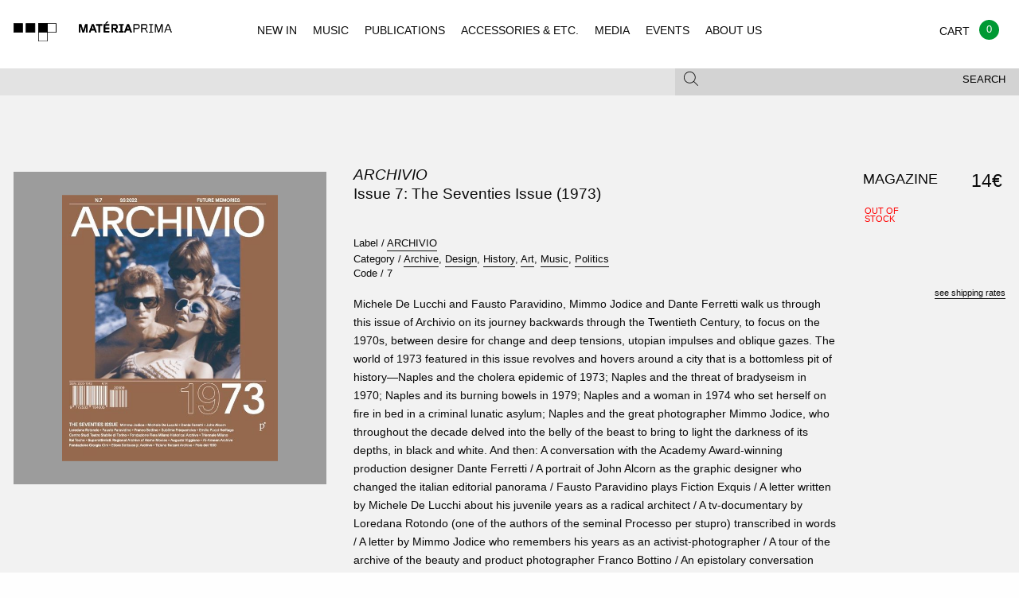

--- FILE ---
content_type: text/html; charset=UTF-8
request_url: https://www.materiaprima.pt/detail.php?id=69675
body_size: 6823
content:
<!doctype html>
<html class="no-js" lang="en">
<style>
.w_loader{
	position: fixed;
	top:0px;
	left: 0px;
	width: 100%;
	height: 100%;
	background-color: rgb(242, 242, 242) !important;	
	z-index: 99999;
	background-position: center center;
	background-repeat: no-repeat;
	background-size: 80px;
	background-image: url(/assets/img/loader.svg);
}	
</style>
<head>
<!-- Global site tag (gtag.js) - Google Analytics -->
<!-- Global site tag (gtag.js) - Google Analytics -->
<script async src="https://www.googletagmanager.com/gtag/js?id=UA-125912857-1"></script>
<script>
  window.dataLayer = window.dataLayer || [];
  function gtag(){dataLayer.push(arguments);}
  gtag('js', new Date());

  gtag('config', 'UA-125912857-1');
</script>


    <meta charset="utf-8" />

    <meta http-equiv="x-ua-compatible" content="ie=edge">

    <meta name="viewport" content="width=device-width, initial-scale=1.0">


<meta property="og:title" content="Materiaprima - ARCHIVIO - ISSUE 7: THE SEVENTIES ISSUE (1973) ">
<meta property="og:description" content="ARCHIVIO, ARCHIVE, DESIGN, HISTORY, ART, MUSIC, POLITICS">
<meta property="og:image" content="https://www.materiaprima.pt/bd/media/images/ARCHIVIO(1).png">
<meta property="og:url" content="http://www.materiaprima.pt/detail.php?id=69675">


<meta name="twitter:title" content="Materiaprima - ARCHIVIO - ISSUE 7: THE SEVENTIES ISSUE (1973) ">
<meta name="twitter:description" content="ARCHIVIO, ARCHIVE, DESIGN, HISTORY, ART, MUSIC, POLITICS">
<meta name="twitter:image" content=" https://www.materiaprima.pt/bd/media/images/ARCHIVIO(1).png">
<meta name="twitter:card" content="https://www.materiaprima.pt/bd/media/images/ARCHIVIO(1).png">


        <title>Materia Prima</title>

        <link rel="stylesheet" href="/assets/css/app.css?v=1">

    </head>
 
    <body class="index">
	    <div class="w_loader"></div>
        <header id="mp-menu" class="mp-header" data-nav-status="toggle" style="background-color:#f2f2f2 !important; width:100% !important;">
        
            <div class="mp-header-top">
                
                <a href="index.php" class="mp-header-logo"></a>
                
                 <ul class="mp-header-toggle-group no-bullet">
                    
                    <li class="hide-for-large"><button class="mp-header-toggle mp-nav-toggle" data-target="nav"><span></span></button></li>
                    <li><a class="mp-cart-toggle" href="./checkout.php" ><span class="balloon" style="background-color:#093;">0</span></a></li>
                    <li><button class="mp-header-toggle mp-search-toggle" data-target="search"><span class="mp-icon-mag"></span></button></li>
        
                </ul>
        
            </div>
        
            <div class="mp-header-bottom">
        
                <div class="mp-subheader show-for-medium">
                
                    <div class="row">
                        
                        <div class="columns medium-12">
                            
                            <div class="row collapse">
                
                                <div class="columns medium-8">
                
                                    <div class="mp-header-toggle " data-target="filter">
                                    
                                                                            </div>
                
                                </div>
                
                                <div class="columns medium-4">
                
                                    <div class="mp-header-toggle mp-subheader-search-toggle" data-target="search" >
                                        <button class="mp-toggle-filter-subheader">Search</button>
                                        <span class="mp-icon-mag"></span>
                                    
                                    </div>
                
                                </div>
                
                            </div>
                
                        </div>
                
                    </div>
                
                </div>
        
            </div>
        
            <div class="mp-header-tab-group">
        
                <nav class="mp-header-tab mp-tab-nav">
        
                    <ul class="mp-navigation">
                        <li><a href="index.php" >NEW IN</a></li>
                        <li><a href="lista.php?categoria=MUSIC" >MUSIC</a></li>
                        <li><a href="lista.php?categoria=PUBLICATIONS" >PUBLICATIONS</a></li>
                        <li><a href="lista.php?categoria=ACCESSOIRES" >ACCESSORIES & ETC.</a></li>
                        <li><a href="lista.php?categoria=MEDIA" >MEDIA</a></li>
                        <li><a href="events.php" >EVENTS</a></li>
                        <li><a href="legal.php?type=ABOUT" >ABOUT US</a></li>                    
                    </ul>
        
                </nav>
        
                <div class="mp-header-tab mp-tab-cart">
        
                    <div class=" mp-cart-item">
                    
                        <div class="row collapse mp-cart-item">
                                                
                            <div class="columns small-10">
                                
                                <div class="mp-product">
                    
                                    <a class="mp-product-thumb" href="single.html"><img src="assets/img/placeholders/albums/featured2.jpg" alt="Album Cover"></a>
                                    
                                    <div class="mp-product-info">
                                        
                                        <p>
                                            <span><a href="#">Sam Knee</a></span>
                                            <span><em><a href="#">The bag I'm in</a></em></span>
                                            <span><a href="#">Book</a></span>
                                        </p>
                    
                                    </div>
                    
                                </div>
                                
                            </div>
                    
                            <div class="columns small-2 text-right">
                                
                                <p>
                                    <span>18 €</span>
                                    <span><a href="#" class="mp-underline">delete</a></span>
                                </p>
                                
                            </div>
                    
                        </div>
                    
                    </div>
                    
                    <div class=" mp-cart-item">
                    
                        <div class="row collapse">
                            
                            <div class="columns small-9">
                                
                                <div class="mp-product">
                    
                                    <a class="mp-product-thumb" href="single.html"><img src="assets/img/placeholders/albums/cart.jpg" alt="Album Cover"></a>
                                    
                                    <div class="mp-product-info">
                                        
                                        <p>
                                            <span><a href="#">Voodoo Child</a></span>
                                            <span><em><a href="#">The End Of Everything</a></em></span>
                                            <span>LP – CD</span>
                                            <span>Trophy Records</span>                    
                                        </p>
                    
                                    </div>
                    
                                </div>
                                
                            </div>
                    
                            <div class="columns small-3 text-right">
                                
                                <p>
                                    <span>23,5 €</span>
                                    <span><a href="#" class="mp-underline">delete</a></span>
                                </p>
                                
                            </div>
                    
                        </div>
                    
                    </div>
                    
                    <div class="mp-cart-subtotal">
                    
                        <div class="row collapse">
                    
                            <div class="columns small-12 text-right">
                                
                                <h2>Subtotal</h2>
                                
                            </div>
                    
                            <div class="columns small-12 text-right">
                                
                                42,5 €
                                
                            </div>
                    
                        </div>
                    
                    </div>
                    
                    <div class="mp-cart-subtotal">
                    
                        <div class="row collapse">
                    
                            
                    
                        </div>
                    
                    </div>
                    
                    <div class="row collapse">
                    
                        <div class="columns small-7">
                                
                            <p><small>Shipping and final taxes will be calculated at checkout</small></p>
                            
                        </div>
                        
                        <div class="columns small-4">
                    
                            <div class="mp-header-tab-footer text-right">
                                    
                                 <a href="./checkout.html" class="button secondary hollow uppercase">Checkout</a>
                    
                            </div>
                    
                        </div>
                    
                    </div>
        
                </div>
        
                <div class="mp-header-tab mp-tab-search">

                    <div class="mp-search-form">
                    
                    	<form action="lista.php" method="get">
                    	  
                    	    <input type="text" name="search" placeholder="Enter keywords and type enter">
                    
                    	</form>
                    
                    </div>
        
                </div>
        
                <div class="mp-header-tab mp-tab-filter show-for-medium">
                                </div>
        
            </div>
</header>

<div class="mp-content"> 

    <section class="mp-section-padding-large mp-bg-light-gray mp-single">
    
<!--
        <div class="row">
                
            <div class="columns small-12">
                
                <h2 class="mp-heading mp-heading-underline" style="opacity: 0">single</h2>
        
            </div>
        
        </div>
-->
        
        <div class="row">
    
            <div class="columns small-12 medium-8 medium-push-4 large-6 large-push-4">
    
                <h1 class="mp-heading mp-heading-large">
                    <span class="font-size07 uppercase"><em><a href="lista.php?artista=ARCHIVIO">ARCHIVIO</a></em></span>
                    <span class="font-size07">Issue 7: The Seventies Issue (1973)</span>
                </h1>
    
                <ul class="no-bullet mp-product-meta font-size07">                     <li>Label / <a href="lista.php?editora=ARCHIVIO" class="mp-underline">ARCHIVIO</a></li>    
                    <li>Category / 
                                        <a href="lista.php?genero=Archive" class="mp-underline">Archive</a>,                     <a href="lista.php?genero=Design" class="mp-underline">Design</a>,                     <a href="lista.php?genero=History" class="mp-underline">History</a>,                     <a href="lista.php?genero=Art" class="mp-underline">Art</a>,                     <a href="lista.php?genero=Music" class="mp-underline">Music</a>,                     <a href="lista.php?genero=Politics" class="mp-underline">Politics</a>                    </li>
                      <li>Code / <span class="">7</span> </li>
                   
                  
    
                </ul>
			<span class="font-size08">Michele De Lucchi and Fausto Paravidino, Mimmo Jodice and Dante Ferretti walk us through this issue of Archivio on its journey backwards through the Twentieth Century, to focus on the 1970s, between desire for change and deep tensions, utopian impulses and oblique gazes.
The world of 1973 featured in this issue revolves and hovers around a city that is a bottomless pit of history—Naples and the cholera epidemic of 1973; Naples and the threat of bradyseism in 1970; Naples and its burning bowels in 1979; Naples and a woman in 1974 who set herself on fire in bed in a criminal lunatic asylum; Naples and the great photographer Mimmo Jodice, who throughout the decade delved into the belly of the beast to bring to light the darkness of its depths, in black and white.

And then: A conversation with the Academy Award-winning production designer Dante Ferretti / A portrait of John Alcorn as the graphic designer who changed the italian editorial panorama / Fausto Paravidino plays Fiction Exquis / A letter written by Michele De Lucchi about his juvenile years as a radical architect / A tv-documentary by Loredana Rotondo (one of the authors of the seminal Processo per stupro) transcribed in words / A letter by Mimmo Jodice who remembers his years as an activist-photographer / A tour of the archive of the beauty and product photographer Franco Bottino / An epistolary conversation with the Sublime Frequencies label co-founder Alan Bishop.    	            	            	            	            	            	            	            	            	            	            	            	            	        </span>
            </div>
            <div class="columns small-12 medium-4 medium-pull-8 large-4 large-pull-6">
                <div class="mp-slider">
                    <div class="orbit" role="region" aria-label="Favorite Space Pictures" data-orbit data-bullets="false" data-auto-play="false">
                        <ul class="orbit-container">
                            <li class="is-active  orbit-slide">
	                                <img class="orbit-image" src="https://www.materiaprima.pt/bd/media/images/ARCHIVIO(1).png" alt="Issue 7: The Seventies Issue (1973)">
	                            </li>                        </ul>
                    </div>
                </div>
    
                <!-- <img src="assets/img/placeholders/single.jpg" alt="Album Cover" style="width: 100%"> -->
                
                            </div>    
    
            <div class="columns small-12 medium-8 medium-offset-4 large-2 large-offset-0">
                <div class="mp-product-select" align="right">
                    <table>
                        <tr>
                                                        <td class="mp-product-select-format font-size1"><span>MAGAZINE</span></td>
                            <td class="mp-product-select-status"><span class="uppercase stock-txt red">
                            
                            Out of<br>stock                            </span></td>
                            <td class="mp-product-select-price text-right"><span class="font-size08">14&euro;</span></td>
                            <td class="mp-product-select-buy "><span class="font-size08">
                                                        </span></td>
                      </tr>
                    </table>
                    <div class="mp-product-select-hint text-right">
                        <p><a href="legal.php?type=SHIPPING" class="mp-underline">see shipping rates</a></p>
                    </div>
                </div>
            </div>
        </div>
        <div class="row">
            <div class="columns small-12 medium-8 medium-offset-4 large-6 large-offset-4">
                <div class="mp-text-block mp-product-review">
                                  </div>
            </div>
        </div>
    </section>
        <section class="mp-related-items mp-section-padding-small">
        
                <div>
            
            <div class="row">
    
                <div class="columns small-12" >
                    
                    <h2 class="mp-heading mp-heading-plus">Same Artist :: 
                        <span class="mp-underline"><a href="lista.php?artista=ARCHIVIO">ARCHIVIO</a></span>
                    </h2>
    
                </div>
    
                <!-- only 4 items per row! -->
            
						           			 <div class="columns small-6 medium-3 " style="text-align:left !important;">
		                    
		                        <div class="mp-product font-size07">
		                                            
		                            <a href="detail.php?id=74561" class="mp-product-thumb  mp-product-thumb-square mp-product-thumb-font">
										<img src="https://materiaprima.pt/bd/media/images/archivio design issue.jpg" alt="The Design Issue N°10">
										<div class="mp-product-labels">
		                                </div>
		                                <span class="button hollow secondary uppercase">Buy 21 &euro;</span>
		                        
		                            </a>
		                        
		                            <p>
		                                <span class="font-size07"><b><a href="#">Archivio</a></b></span>
		                                <span class="font-size07"><em><a href="#">The Design Issue N°10</a></em></span>
		                                <span>
		                                        <a href="#">Design, Archive, Life-style </a>
		                                </span>
		                                <span class="font-size07">
		                                        <a href="#">MAGAZINE </a>
		                                        <a href="#">PUBLICATIONS / MAGAZINES</a>
		                                </span>
		                            </p>
		                        
		                        </div>
		    
		                    </div>		           			 <div class="columns small-6 medium-3 " style="text-align:left !important;">
		                    
		                        <div class="mp-product font-size07">
		                                            
		                            <a href="detail.php?id=72366" class="mp-product-thumb  mp-product-thumb-square mp-product-thumb-font">
										<img src="https://materiaprima.pt/bd/media/images/archivio(2).png" alt="Issue 9: The Fashion Issue">
										<div class="mp-product-labels">
		                                </div>
		                                <span class="button hollow secondary uppercase">Buy 18 &euro;</span>
		                        
		                            </a>
		                        
		                            <p>
		                                <span class="font-size07"><b><a href="#">Archivio</a></b></span>
		                                <span class="font-size07"><em><a href="#">Issue 9: The Fashion Issue</a></em></span>
		                                <span>
		                                        <a href="#">Fashion, History</a>
		                                </span>
		                                <span class="font-size07">
		                                        <a href="#">MAGAZINE</a>
		                                        <a href="#">PUBLICATIONS / MAGAZINES</a>
		                                </span>
		                            </p>
		                        
		                        </div>
		    
		                    </div>		           			 <div class="columns small-6 medium-3 " style="text-align:left !important;">
		                    
		                        <div class="mp-product font-size07">
		                                            
		                            <a href="detail.php?id=73875" class="mp-product-thumb  mp-product-thumb-square mp-product-thumb-font">
										<img src="https://materiaprima.pt/bd/media/images/archivio records stores and paper ephemera1.jpg" alt="#1  Records Store Ads and Paper Ephemera from Rave fanzines of the early 90s">
										<div class="mp-product-labels">
		                                </div>
		                                <span class="button hollow secondary uppercase">Buy 25 &euro;</span>
		                        
		                            </a>
		                        
		                            <p>
		                                <span class="font-size07"><b><a href="#">Archivio</a></b></span>
		                                <span class="font-size07"><em><a href="#">#1  Records Store Ads and Paper Ephemera from Rave fanzines of the early 90s</a></em></span>
		                                <span>
		                                        <a href="#">Design, Rave, Music </a>
		                                </span>
		                                <span class="font-size07">
		                                        <a href="#">MAGAZINE </a>
		                                        <a href="#">PUBLICATIONS / MAGAZINES</a>
		                                </span>
		                            </p>
		                        
		                        </div>
		    
		                    </div>            </div>
        </div>
                <div>
            
            <div class="row">
    
                <div class="columns small-12" >
                    
                    <h2 class="mp-heading mp-heading-plus">Same Label ::
                        <span class="mp-underline"><a href="lista.php?editora=ARCHIVIO">ARCHIVIO</a></span>
                    </h2>
    
                </div>
                
                <!-- only 4 items per row! -->
					                    <div class="columns small-6 medium-3 ">
	                        <div class="mp-product font-size07">
	                            <a href="detail.php?id=66009" class="mp-product-thumb  mp-product-thumb-square mp-product-thumb-font">
	                            	<img src="https://materiaprima.pt/bd/media/images/ARCHIVIO5.png" alt="Issue 5: The Nineties Issue">
	                            	<div class="mp-product-labels">
	                                </div>
	                                <span class="button hollow secondary uppercase">Buy 14 &euro;</span>
	                            </a>
	                        
	                            <p>
	                                <span class="font-size07"><b><a href="#">Issue 5: The Nineties Issue</a></b></span>
	                                <span class="font-size07"><em><a href="lista.php?artista=ARCHIVIO">ARCHIVIO</a></em></span>
	                                <span>
	                                        <a href="#">Archive, Fashion, History, Lifestyle, Sociology</a>
	                                </span>
	                                <span class="font-size07">
	                                        <a href="#">MAGAZINE</a>
	                                        <a href="#">PUBLICATIONS / MAGAZINES</a>
	                                </span>
	                            </p>
	                        
	                        </div>
	    
	                    </div>	                    <div class="columns small-6 medium-3 ">
	                        <div class="mp-product font-size07">
	                            <a href="detail.php?id=63287" class="mp-product-thumb  mp-product-thumb-square mp-product-thumb-font">
	                            	<img src="https://materiaprima.pt/bd/media/images/archivio2(1).jpg" alt="Issue 2 - The Crime and Power Issue">
	                            	<div class="mp-product-labels">
	                                </div>
	                                <span class="button hollow secondary uppercase">Buy 14 &euro;</span>
	                            </a>
	                        
	                            <p>
	                                <span class="font-size07"><b><a href="#">Issue 2 - The Crime and Power Issue</a></b></span>
	                                <span class="font-size07"><em><a href="lista.php?artista=Archivio">Archivio</a></em></span>
	                                <span>
	                                        <a href="#">Culture, Art</a>
	                                </span>
	                                <span class="font-size07">
	                                        <a href="#">MAGAZINE</a>
	                                        <a href="#">PUBLICATIONS / MAGAZINES</a>
	                                </span>
	                            </p>
	                        
	                        </div>
	    
	                    </div>	                    <div class="columns small-6 medium-3 ">
	                        <div class="mp-product font-size07">
	                            <a href="detail.php?id=66976" class="mp-product-thumb  mp-product-thumb-square mp-product-thumb-font">
	                            	<img src="https://www.materiaprima.pt/bd/media/images/ARCHIVIO.png" alt="Issue 6: The Eighties Issue">
	                            	<div class="mp-product-labels">
	                                </div>
	                                <span class="button hollow secondary uppercase">Buy 14 &euro;</span>
	                            </a>
	                        
	                            <p>
	                                <span class="font-size07"><b><a href="#">Issue 6: The Eighties Issue</a></b></span>
	                                <span class="font-size07"><em><a href="lista.php?artista=ARCHIVIO">ARCHIVIO</a></em></span>
	                                <span>
	                                        <a href="#">Fashion, History, Counterculture</a>
	                                </span>
	                                <span class="font-size07">
	                                        <a href="#">MAGAZINE</a>
	                                        <a href="#">PUBLICATIONS / MAGAZINES</a>
	                                </span>
	                            </p>
	                        
	                        </div>
	    
	                    </div>	                    <div class="columns small-6 medium-3 ">
	                        <div class="mp-product font-size07">
	                            <a href="detail.php?id=57337" class="mp-product-thumb  mp-product-thumb-square mp-product-thumb-font">
	                            	<img src="assets/img/placeholders/albums/vazio.jpg" alt="BEAUTIFUL LIFE">
	                            	<div class="mp-product-labels">
	                                </div>
	                                <span class="button hollow secondary uppercase">Buy 17 &euro;</span>
	                            </a>
	                        
	                            <p>
	                                <span class="font-size07"><b><a href="#">BEAUTIFUL LIFE</a></b></span>
	                                <span class="font-size07"><em><a href="lista.php?artista=ALEX VALENTINI">ALEX VALENTINI</a></em></span>
	                                <span>
	                                        <a href="#"></a>
	                                </span>
	                                <span class="font-size07">
	                                        <a href="#">12"</a>
	                                        <a href="#">MUSIC  / VINYL</a>
	                                </span>
	                            </p>
	                        
	                        </div>
	    
	                    </div>                            
            </div>
    
        </div>
		    </section>

</div>
<section class="mp-social mp-bg-gray mp-section-padding-medium">
    <div class="row">
	      </div>

    <div class="row">
        <div class="columns small-12 medium-6">
            <div class="mp-social-block mp-newsletter bg_cinza">
	            <h2 class="mp-heading mp-heading-underline">Newsletter</h2>
				<!-- Begin MailChimp Signup Form -->
				<link href="//cdn-images.mailchimp.com/embedcode/horizontal-slim-10_7.css" rel="stylesheet" type="text/css">
				<style type="text/css">
					#mc_embed_signup{background:#E3E3E3; clear:left; font:14px Helvetica,Arial,sans-serif; width:100%; border-left:thin; margin-right:-10px; right:20px;}
					/* Add your own MailChimp form style overrides in your site stylesheet or in this style block.
					   We recommend moving this block and the preceding CSS link to the HEAD of your HTML file. */
				</style>
				<div id="mc_embed_signup">
				<form action="https://materiaprima.us8.list-manage.com/subscribe/post?u=10a23c2df8ec10d818ba72333&amp;id=2f9c2d34a7" method="post" id="mc-embedded-subscribe-form" name="mc-embedded-subscribe-form" class="validate" target="_blank" novalidate>
				    <div id="mc_embed_signup_scroll">
					
					<input type="email" value="" name="EMAIL" class="email" id="mce-EMAIL" placeholder="email address" required>
				    <!-- real people should not fill this in and expect good things - do not remove this or risk form bot signups-->
				    <div style="position: absolute; left: -5000px;" aria-hidden="true"><input type="text" name="b_10a23c2df8ec10d818ba72333_2f9c2d34a7" tabindex="-1" value=""></div>
				    <div class="clear"><input type="submit" value="Subscribe" name="subscribe" id="mc-embedded-subscribe" class="button" STYLE="background-color:#666;"></div>
				    </div>
				</form>
				</div>
				<script>
				document.getElementById('mc-embedded-subscribe-form').addEventListener('submit', function(e) {
					const email = document.getElementById('mce-EMAIL').value;
					const re = /^[^\s@]+@[^\s@]+\.[^\s@]+$/;
					if (!re.test(email)) {
						e.preventDefault();
						alert('Please enter a valid email.');
					}
				});
				</script>
				<!--End mc_embed_signup-->
	            <p>Subscribe for Materia Prima good news.</p>
	        </div>
        </div>
    </div>
</section>
<footer class="mp-footer">
  <div class="row small-only-text-center" data-equalizer>
    <div class="columns medium-2 show-for-medium" data-equalizer-watch>
      <h4>Navigation</h4>
      <ul class="no-bullet">
        <li><a href="/lista.php?novidade=YES">New In</a></li>
        <li><a href="/lista.php?subcategoria=VINYL">Vinyl</a></li>
        <li><a href="/lista.php?subcategoria=CD">CD</a></li>
        <li><a href="/lista.php?subcategoria=K7">K7</a></li>
        <li><a href="/lista.php?categoria=PUBLICATIONS">Publications</a></li>
        <li><a href="/lista.php?categoria=ACCESSOIRES">Accessories & etc.</a></li>
        <li><a href="/lista.php?categoria=MEDIA">Media</a></li>
      </ul>
    </div>
    <div class="columns medium-2 show-for-medium" data-equalizer-watch>
      <h4>Other</h4>
      <ul class="no-bullet">
        <li><a href="/lista.php?novidade=YES">Recommended</a></li>
        <li><a href="/#">Events</a></li>
             </ul>
    </div>
    <div class="columns medium-2 show-for-medium" data-equalizer-watch>
      <h4>Social</h4>
      <ul class="no-bullet">
        <li><a href="https://facebook.com/materiaprima.pt" target="_blank">Facebook</a></li>
        <li><a href="https://www.instagram.com/materia_prima_porto" target="_blank">Instagram</a></li>
      </ul>
    </div>
    <div class="columns small-6 medium-3" data-equalizer-watch>
      <h4>Costumer Info</h4>
      <ul class="no-bullet">
        <li><a href="/legal.php?type=ABOUT">About Us</a></li>
        <li><a href="/legal.php?type=SHIPPING">Shipping Info</a></li>
        <li><a href="/legal.php?type=TERMS">Terms & Conditions</a></li>
        <li><a href="https://www.livroreclamacoes.pt/inicio" target="_blank">Complaints Book / Livro de reclama&ccedil;&otilde;es</a></li>
      </ul>
    </div>
        <div class="columns small-6 medium-3" data-equalizer-watch>
      <h4>Visit Us at:</h4>
      <div class="contactos_rodape">Rua Miguel Bombarda, 232<br>
4050-377 - Porto<br>
Portugal<br>
Monday to Saturday - 11H00 to 19H00<br>
<a href="mailto:info@materiaprima.pt">info@materiaprima.pt</a><br>
+351 222 011 199<br><br>
<a href="https://goo.gl/maps/6KA4xfdnz7Q2" target="_blank">[View Map]</a></div>
    </div>
  </div>
  <section class="mp-closure">
    <div class="row">
      <div class="columns small-6 medium-12 large-12">
        <p>© 2026 Mat&eacute;ria Prima.</p>
      </div>
      <div class="columns small-6 medium-4 large-2 end"> <img style="width:110%;" src="/assets/img/logos_gateway_mb_vm.png"> <br>
        <br>
	        <img src="/assets/img/paypal-logo.png" alt="Logo Paypal"> </div>
	  </div>
  </section>
</footer>
<script src="/assets/js/app.js"></script> 
<script src="/assets/js/jquery.lazy.min.js"></script> 
<script src="/assets/js/jquery.autocomplete.js"></script>
<script>            
$(document).ready(function(){
	
	if($("#FiltersearchString").length>0)
	{
		$('#FiltersearchString').autocomplete({
			appendTo: ".fields",
			zIndex: 900,
			tabDisabled:true,
		   	serviceUrl: '/include/ajax_.php?langid=1&action=autocomplete',
		    delimiter: ' ',
		    triggerSelectOnValidInput:true,
		    autoSelectFirst:false,
		    minChars:1,
		    maxHeight: 500,
		    autoSelectFirst:false,
		    deferRequestBy:100,
		    orientation: 'auto',
		    onSelect: function (suggestion) {
		        //do
		        $('#FiltersearchString').val('');
		        window.location=window.location+"?op=ADD&id="+suggestion.id;
		    }
		});
	}
	
	if($(".bt_update").length>0)
	{
		$(".bt_update").click(function(e){
			e.preventDefault();
			$("#op").val('UPDATE');
			$("#storeForm").submit();
		}) 
	}


    $("#mp-menu").mpMenu();
	$('.lazy').lazy({
		onError: function(element) {
            //console.log('error loading ' + element.data('src'));
            element.attr("src","assets/img/placeholders/albums/vazio.jpg");
        }
	});

    $(".owl-carousel").owlCarousel({
        "loop" : true,
        "nav" : true,
        "navText" : "",
        "responsive" : {
            0 : {
                items : 1
            },
            640 : {
                items : 3
            }
        }
    });
    
    $(".mp-header-toggle").click(function(e){
	    e.preventDefault();
	    $(".mp-search-form input").focus();
    });
    
    setTimeout(function(){
		$(".w_loader").fadeOut(850);
	}, 1800);
});
$(window).bind("load", function() {
	$(".w_loader").fadeOut(850);
	
	setTimeout(function(){
		if($(".orbit-slide").length>0)
		{
			$(".orbit-slide").css("height","100%");
		}
	}, 400);
});
</script>